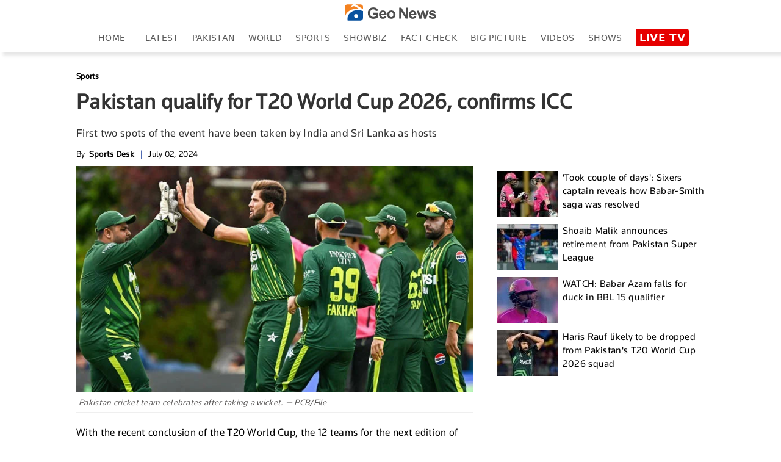

--- FILE ---
content_type: text/html; charset=utf-8
request_url: https://www.google.com/recaptcha/api2/aframe
body_size: 267
content:
<!DOCTYPE HTML><html><head><meta http-equiv="content-type" content="text/html; charset=UTF-8"></head><body><script nonce="4upHfyYFDTou9UZcLE370g">/** Anti-fraud and anti-abuse applications only. See google.com/recaptcha */ try{var clients={'sodar':'https://pagead2.googlesyndication.com/pagead/sodar?'};window.addEventListener("message",function(a){try{if(a.source===window.parent){var b=JSON.parse(a.data);var c=clients[b['id']];if(c){var d=document.createElement('img');d.src=c+b['params']+'&rc='+(localStorage.getItem("rc::a")?sessionStorage.getItem("rc::b"):"");window.document.body.appendChild(d);sessionStorage.setItem("rc::e",parseInt(sessionStorage.getItem("rc::e")||0)+1);localStorage.setItem("rc::h",'1768938487012');}}}catch(b){}});window.parent.postMessage("_grecaptcha_ready", "*");}catch(b){}</script></body></html>